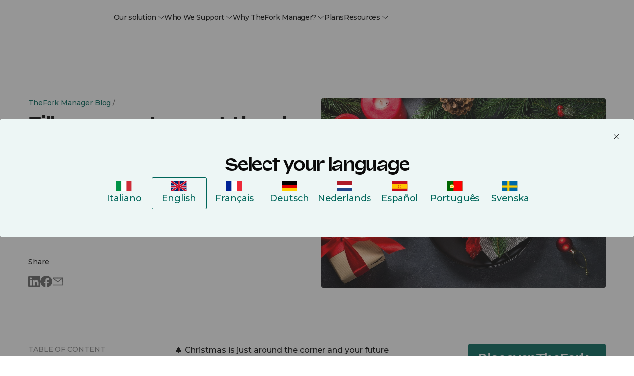

--- FILE ---
content_type: text/css
request_url: https://www.theforkmanager.com/hubfs/hub_generated/module_assets/1/233703619824/1764846240591/module_block-old-cta.min.css
body_size: -532
content:
.module-block-cta-plan{border-radius:var(--rounded-normal);padding:var(--baseline) calc(var(--baseline)*1.5) calc(var(--baseline)*1.5) calc(var(--baseline)*1.5);.content-inner{align-items:center;@media screen and (min-width:992px){padding-left:0}}.ui-pricing-card-header{padding:0 0 var(--baseline)}.content-copy{display:flex;flex-direction:column;gap:var(--baseline-2);margin-bottom:var(--baseline)}.ui-pricing-card .ui-pricing-card-footer{margin:var(--baseline) 0 0}.cta_button{display:flex;justify-content:center;max-width:unset}}

--- FILE ---
content_type: text/css
request_url: https://www.theforkmanager.com/hubfs/hub_generated/module_assets/1/223947362506/1763652499756/module_navigation-header-nav.min.css
body_size: 795
content:
.meganav{position:inherit;&:before{background-color:var(--primary);border-radius:3px;content:"";height:2px;left:0;position:absolute;top:calc(var(--header-height) + var(--baseline) - 1px);transform:translateX(var(--position));transition:transform .3s ease-out,width .3s ease-out;width:80px;width:var(--elemWidth)}&:not(body.nav-open .meganav){&:before{visibility:hidden}}.item-subnav{display:block;left:calc(var(--left) - var(--width)/2 + var(--elemWidth)/2);max-width:calc(100% - var(--container-diff)*2);padding-top:calc(var(--header-height) + var(--baseline));position:absolute;top:0;transform:translateY(45px);width:auto;z-index:-1;&.panel-full-width{left:calc(var(--container-diff));max-width:calc(100% - var(--container-diff)*2);width:100%}&.panel-medium{max-width:calc(70% - var(--container-diff)*2);width:70%;&:has(.three-columns){max-width:calc(90% - var(--container-diff)*2);width:90%}}.item-subnav-inner{display:flex;padding:var(--baseline-2) var(--baseline-2) var(--baseline-3)}.template-nav{display:flex;width:100%}.item-subnav-outer{background-color:var(--semantic-white);border-radius:var(--rounded-normal)}.nav-resources{.template-nav-inner{display:grid;gap:var(--hs-grid-gap);grid-template-columns:repeat(auto-fit,minmax(0,1fr));width:100%}}.module-card-content{>.card-content-inner{background-color:var(--semantic-surface);border-radius:var(--rounded-xlarge);padding:var(--baseline)}.card-content-body{margin-top:var(--baseline);img.visual-image{border-radius:var(--rounded-small)}}.card-content-footer{margin:5px 0 0;a:hover .ody-icon{transform:none!important}.action-card a{align-items:center;border-top:1px solid var(--semantic-border);display:flex!important;font-size:14px;gap:20px;justify-content:space-between;margin-top:var(--baseline);padding:10px 0 0}.icon-round{border:1px solid var(--semantic-primary);border-radius:100%;height:30px;padding:5px;width:30px}}}}.subset-item{&:not(:first-child){display:none}}@media screen and (min-width:1201px){.item-subnav{.item-subnav-outer{z-index:5}}.item-subnav.overtop{z-index:-1}}}body.nav-open{.layer-background-overlay{display:block;opacity:1;visibility:visible;--background-layer-stack:rgba(0,0,0,.05);--opacity-layer-stack:1;--z-level-layer-stack:var(--z-lvl-mars);--filter-layer-stack:blur(2.3px)}}.template-nav{.template-nav-column{padding-right:var(--hs-grid-gap);&:not(:last-child):not(.no-border){border-right:1px solid var(--semantic-border)}}}.ui-nav-item{position:relative;z-index:1;.ui-nav-item-inner{column-gap:10px;display:flex;>div:first-child{margin-top:-3px}}&:before{background-color:var(--semantic-surface-medium);border-radius:var(--rounded-small);content:"";height:calc(100% + 20px);left:50%;opacity:0;position:absolute;top:50%;transform:translate(-50%,-50%);transition:opacity .35s ease-out;width:calc(100% + 20px)}.nav-item-title{margin:0;transition:color .15s ease-out}&:hover{&:before{opacity:1}.nav-item-title{color:var(--semantic-secondary-dark)}}&+.ui-nav-item{margin-top:var(--baseline-3)}.nav-item-title+.nav-item-description{margin-top:calc(var(--baseline)/2)}.nav-item-description{color:var(--typography-body-medium);margin-bottom:0}.ody-icon{color:var(--semantic-icon-clr);font-size:1.4em}}.template-nav{.block-item{&+.block-item{margin-top:var(--baseline-2)}}.nav-item-text{.nav-item-description{margin-top:calc(var(--baseline)*.5)}}}.nav-solution{.ui-nav-item{&+.ui-nav-item{margin-top:calc(var(--baseline)*1.5)}}}.nav-why-tfm{.list-nav-items{column-gap:var(--baseline-2);display:grid;grid-template-columns:1fr 1fr;padding-right:0;row-gap:var(--baseline-2)}}

--- FILE ---
content_type: application/javascript
request_url: https://www.theforkmanager.com/hubfs/hub_generated/template_assets/1/223932861687/1769762514074/template_modal.min.js
body_size: 1001
content:
!function(odyssey){odyssey.modules.modale={selectors:".module-modale:not(.custom-init)",priority:2,init:function(selector,options,events,register=!1){let element=void 0!==selector?selector:document.querySelector(selector);if(void 0!==element){this.element=element,this.options={init:!0,preventOutClicked:!1},this.tl={},this.modalOpen=null,this.currentElement=null,this.modalTl=[],this.events={onInitStart:null,onModaleClose:null,onModaleOpen:null,onBeforeOpen:null,onBeforeClose:null},this.options=odyssey.extend(this.options,options||{}),this.events=odyssey.extend(this.events,events||{});for(const eventName in events)"function"==typeof events[eventName]&&console.log(eventName),this.on(eventName,events[eventName]);return!1!==register&&odyssey.instances.modale.push({element:this.element,instance:this}),!1!==this.options?.init&&this.render(),this}}};let prototypes={render:function(){if(!this.element)return;let body=document.body,html=document.documentElement,doc=(window.getComputedStyle(body).getPropertyValue("--offset"),document.documentElement),scrollPos=(window.pageYOffset||doc.scrollTop)-(doc.clientTop||0);window.location.hash.startsWith("#modal-")&&(window.location.hash=""),window.addEventListener("scroll",()=>{if(!this.modalOpen){let doc=document.documentElement;scrollPos=(window.pageYOffset||doc.scrollTop)-(doc.clientTop||0)}}),this.modalTl=gsap.timeline({paused:!0});let _this=this;this.modalTl.fromTo(this.element,{y:30,autoAlpha:0,display:"block"},{y:0,duration:.1,autoAlpha:1,onStart:function(){_this.currentElement=this._targets[0]},onComplete:function(){body.style.setProperty("--offset",-scrollPos+"px"),html.classList.add("modal-open"),this._targets[0].classList.add("modal-active"),_this.modalOpen=!0,"function"==typeof _this.events.onModaleOpen&&_this.events.onModaleOpen([])},onReverseComplete:function(){_this.modalOpen=!1,html.classList.remove("modal-open"),this._targets[0].classList.remove("modal-active"),window.scrollTo(scrollPos,scrollPos),body.style.setProperty("--offset","auto"),"function"==typeof _this.events.onModaleClose&&_this.events.onModaleClose([])}},"start").reverse(),this.element.querySelector(".trigger-close-modal").addEventListener("click",e=>{document.querySelector(".modal-active");this.closeModal()}),document.addEventListener("keyup",e=>{if("Escape"===e.key){document.querySelector(".modal-active");this.closeModal()}});let outClickModal=(ev,elem)=>{let tElem=ev.target;do{if(elem.querySelector(".modale-inner")==tElem)return;tElem=tElem.parentNode}while(tElem);this.closeModal(elem.getAttribute("data-index-modal"))};document.addEventListener("click",ev=>{null!=this.currentElement&&1==this.modalOpen&&(this.options.preventOutClicked||outClickModal(ev,this.currentElement))});let dataModal=this.element.getAttribute("data-modale");document.querySelectorAll('.trigger-modale[data-trigger-modale="'+dataModal+'"]').forEach(elem=>{elem.addEventListener("click",e=>{e.preventDefault(),e.target.closest(".trigger-modale")&&this.openModal()})})},closeModal:function(){"function"==typeof this.events.onBeforeClose&&this.events.onBeforeClose([]),this.modalTl.timeScale(.6).reverse()},openModal:function(){"function"==typeof this.events.onBeforeOpen&&this.events.onBeforeOpen([]);let modalTimeline=this.modalTl;modalTimeline.isActive()||(modalTimeline.reversed()?modalTimeline.play():modalTimeline.reverse())},on:function(event,callback){this.events[event]=(params=Array)=>{"function"==typeof callback&&callback.apply(this,params)}}};odyssey.modules.modale.init.prototype=prototypes}(app||{},$);
//# sourceURL=https://144984776.fs1.hubspotusercontent-eu1.net/hubfs/144984776/hub_generated/template_assets/1/223932861687/1769762514074/template_modal.js

--- FILE ---
content_type: application/javascript
request_url: https://www.theforkmanager.com/hubfs/hub_generated/template_assets/1/292318320837/1769762508678/template_track-cookie.min.js
body_size: 724
content:
const primarySource={"B2B Referral program":"B2B Referral program","B2B Website":"B2B Website","B2C Referral program":"B2C Referral program","B2C Website":"B2C Website","Competitors Scraping":"Competitors Scraping","CRM WhatsApp":"CRM WhatsApp","Direct Request":"Direct Request","Field Lead":"Field Lead","Google Scraping":"Google Scraping","Local Planning File":"Local Planning File","Local Planning Recommandation":"Local Planning Recommandation",Offline:"Offline","Organic Social":"Organic Social","Other Partnerships":"Other Partnerships","Paid Social":"Paid Social","Recommandation (Internal)":"Recommandation (Internal)",SEA:"SEA",SSC:"SSC","TF email":"TF email","Paid Ads":"Paid Ads","Partnerships 7R":"Partnerships 7R",Sales:"Sales","Partnership Michelin":"Partnership Michelin","Partnerships Other":"Partnerships Other","Customer Support":"Customer Support",Tripadvisor:"Tripadvisor"};function setCookie(name,value,days){let expires="";if(days){const date=new Date;date.setTime(date.getTime()+24*days*60*60*1e3),expires="; expires="+date.toUTCString()}document.cookie=name+"="+encodeURIComponent(value)+expires+"; path=/"}function getUrlParameter(sParam,hash){const sURLVariables=(hash?window.location.hash.substring(1):window.location.search.substring(1)).split("&");for(let i=0;i<sURLVariables.length;i++){const sParameterName=sURLVariables[i].split("=");if(sParameterName[0]===sParam)return void 0===sParameterName[1]||decodeURIComponent(sParameterName[1])}}function saveCampaignParameters(){let campaign=getUrlParameter("cc",!0);void 0===campaign&&(campaign=getUrlParameter("channel",!0)),void 0===campaign&&(campaign=getUrlParameter("cc",!1)),void 0===campaign&&(campaign=getUrlParameter("channel",!1)),void 0!==campaign&&setCookie("tfm_campaign_cc",campaign,2);let gclid=getUrlParameter("gclid",!0);void 0===gclid&&(gclid=getUrlParameter("gclid",!1)),void 0!==gclid&&setCookie("tfm_campaign_gclid",gclid,2);let sfcid=getUrlParameter("sfcid",!0);void 0===sfcid&&(sfcid=getUrlParameter("SFCID",!0)),void 0===sfcid&&(sfcid=getUrlParameter("sfcid",!1)),void 0===sfcid&&(sfcid=getUrlParameter("SFCID",!1)),void 0!==sfcid&&setCookie("tfm_campaign_sfcid",sfcid,30);let ps=getUrlParameter("ps",!0);void 0===ps&&(ps=getUrlParameter("ps",!1)),void 0!==ps&&setCookie("tfm_campaign_ps",primarySource[ps],30)}function saveExternalReferrer(){const splitHost=window.location.host.split(".");if(splitHost.length>=2){const theForkManagerDomain=splitHost[splitHost.length-2]+"."+splitHost[splitHost.length-1];if(""!==document.referrer)try{const referrerHost=new URL(document.referrer).host,re=new RegExp(theForkManagerDomain+"$");referrerHost.match(re)||setCookie("tfm_external_referrer",document.referrer,30)}catch(e){console.error("Error parsing referrer URL:",e)}}}function trackLoginButton(){const loginButton=document.querySelector(".module-login-cta");loginButton&&loginButton.addEventListener("click",function(e){e.preventDefault(),console.log("Click on login button"),trackLoginButtonClick(e)});const loginCtaMobile=document.querySelector(".login-cta-mobile");function trackLoginButtonClick(e){const targetElement=e.currentTarget||e.target,redirectUrl=targetElement.href,openInNewTab="_blank"===targetElement.target;window._hsq&&"function"==typeof window._hsq.push&&window._hsq.push(["trackCustomBehavioralEvent",{name:"pe144984776_login_click",properties:{login_clicked:"Click on login button"}}]),setTimeout(function(){openInNewTab?window.open(redirectUrl,"_blank"):window.location.href=redirectUrl},100)}loginCtaMobile&&loginCtaMobile.addEventListener("click",function(e){e.preventDefault(),trackLoginButtonClick(e)})}!function(){function init(){saveCampaignParameters(),saveExternalReferrer(),trackLoginButton()}"loading"===document.readyState?document.addEventListener("DOMContentLoaded",init):init()}();
//# sourceURL=https://144984776.fs1.hubspotusercontent-eu1.net/hubfs/144984776/hub_generated/template_assets/1/292318320837/1769762508678/template_track-cookie.js

--- FILE ---
content_type: application/javascript
request_url: https://www.theforkmanager.com/hubfs/hub_generated/module_assets/1/223932861662/1769173750256/module_navigation-mobile-nav.min.js
body_size: 2451
content:
var module_223932861662=(document.addEventListener("DOMContentLoaded",function initMobileMenu(){window.Odyssey&&window.Odyssey.hsModule?window.Odyssey.hsModule.push((odyssey,modules)=>{const accordions=document.querySelector(".mobile-nav-aside").querySelector(".module-accordions");window.Odyssey.modules.accordions&&accordions&&new window.Odyssey.modules.accordions.init(accordions,{init:!1,preventClose:!1},{onOpen:function(selectedElement,currElement){}},!1).render()}):setTimeout(initMobileMenu,50)}),void function(){"use strict";function extend(target,source){if(!source)return target;for(const key in source)source.hasOwnProperty(key)&&(target[key]=source[key]);return target}function MobilePanel(selector,options,events){const defaultSelector=selector||".module-panel-nav-mobile:not(.custom-init), .nav-module-panel:not(.custom-init)";let panels=document.querySelectorAll(defaultSelector);if(panels=Array.from(panels).filter(panel=>{if(panel.classList.contains("module-panel")&&!panel.classList.contains("module-panel-nav-mobile")&&!panel.classList.contains("nav-module-panel"))return!1;const panelName=panel.getAttribute("data-panel");return!!panelName&&null!==document.querySelector(`.js-trigger-panel-mobile[data-trigger-panel="${panelName}"]`)}),this.element=panels,this.element&&0!==this.element.length){if(this.options={init:!0},this.tl={},this.panelOpen=null,this.panelTl=[],this.previous=null,this.history=[],this.manualTrigger=!1,this.currentElement=null,this.depth=0,this.onOpen=null,this.events={onInitStart:null,onPanelClose:null,onPanelOpen:null},this.options=extend(this.options,options||{}),this.events=extend(this.events,events||{}),events)for(const eventName in events)"function"==typeof events[eventName]&&this.on(eventName,events[eventName]);return this.options.init&&this.render(),this}}MobilePanel.prototype={render:function(){var _this=this;let i=0;console.log(this.element),window.getComputedStyle(document.body).getPropertyValue("--offset");let doc=document.documentElement,scrollPos=(window.pageYOffset||doc.scrollTop)-(doc.clientTop||0);const triggerPanel=document.querySelectorAll(".js-trigger-panel-mobile");window.location.hash.startsWith("#panel-")&&(window.location.hash=""),window.addEventListener("scroll",function(){if(!_this.panelOpen){var doc=document.documentElement;scrollPos=(window.pageYOffset||doc.scrollTop)-(doc.clientTop||0)}}),document.addEventListener("click",function(ev){const otherTrigger=ev.target.closest(".trigger-panel");(!otherTrigger||otherTrigger.classList.contains("js-trigger-panel-mobile")||otherTrigger.closest(".js-trigger-panel-mobile"))&&(ev.target.closest(".js-trigger-panel-mobile")||ev.target.closest(".module-panel:not(.module-panel-nav-mobile):not(.nav-module-panel)")||null!=_this.currentElement&&1==_this.panelOpen&&function(ev,elem){let tElem=ev.target;do{if(elem==tElem)return;tElem=tElem.parentNode}while(tElem);let lastInexDepth=_this.depth;_this.depth=0,window.history.go(-lastInexDepth)}(ev,_this.currentElement))}),document.addEventListener("keyup",function(e){if("Escape"===e.key&&_this.panelOpen&&_this.currentElement&&(_this.currentElement.classList.contains("module-panel-nav-mobile")||_this.currentElement.classList.contains("nav-module-panel"))){let lastInexDepth=_this.depth;_this.depth=0,window.history.go(-lastInexDepth)}}),[].forEach.call(this.element,(el,index)=>{const closeButton=el.querySelector('button[data-close="panel"]');closeButton&&closeButton.addEventListener("click",function(e){let lastInexDepth=_this.depth;_this.depth=0,window.history.go(-lastInexDepth)});let backButton=el.querySelector('button[data-back="panel"]');backButton&&backButton.addEventListener("click",function(e){let lastPanel=_this.history[_this.history.length-2];_this.history.splice(-1,2),_this.backPanel(lastPanel),_this.depth--,_this.depth--,window.history.back()})}),[].forEach.call(triggerPanel,function(el){el.addEventListener("click",function(e){const trigger=e.target.closest(".js-trigger-panel-mobile");if(!trigger)return;if(e.preventDefault(),e.stopPropagation(),e.target.closest(".trigger-panel")&&!trigger)return;_this.manualTrigger=!0;const dataPanel=trigger.getAttribute("data-trigger-panel");if(!dataPanel)return;const panel=document.querySelector('.module-panel-nav-mobile[data-panel="'+dataPanel+'"], .nav-module-panel[data-panel="'+dataPanel+'"]');if(!panel)return;if(panel.classList.contains("module-panel")&&!panel.classList.contains("module-panel-nav-mobile")&&!panel.classList.contains("nav-module-panel"))return;const panelsIndex=panel.getAttribute("data-index-panel");panelsIndex&&_this.openPanel(panelsIndex,panel)},{capture:!0})}),window.addEventListener("hashchange",function(e){if(_this.currentElement&&(_this.currentElement.classList.contains("module-panel-nav-mobile")||_this.currentElement.classList.contains("nav-module-panel"))&&(e.preventDefault(),(_this.panelOpen&&!window.location.hash.length||_this.panelOpen&&!window.location.hash.startsWith("#panel-"))&&(_this.depth=0,_this.closePanel(_this.currentElement.getAttribute("data-index-panel"))),_this.panelOpen&&window.location.hash.length>1&&!_this.manualTrigger&&window.location.hash.startsWith("#panel-"))){const panelIndex=window.location.hash.replace("#panel-","");Array.from(_this.element).find(p=>p.getAttribute("data-index-panel")===panelIndex)&&_this.openPanel(panelIndex)}},!1),[].forEach.call(this.element,(el,index)=>{let closeButton=el.querySelector('button[data-close="panel"]'),backButton=el.querySelector('button[data-back="panel"]');if(!closeButton&&!backButton)return void console.warn("[MobilePanel] Pannello senza button close o back:",el.getAttribute("data-panel"));closeButton&&closeButton.setAttribute("data-index-panel",i);let panels=el;el.setAttribute("data-index-panel",i);let _this=this;_this.panelTl[i]=gsap.timeline({paused:!0,onReverseComplete:()=>{"function"==typeof this.events.onClosePanel&&this.events.onClosePanel([panels,index,_this.panelTl[i]]),window.dispatchEvent(new CustomEvent("ody-panels-close",{detail:{tl:_this.panelTl[i],el:_this}}))}}),panels.style.removeProperty("transform"),panels.style.removeProperty("translate");const isMainPanel="mobile-panel-nav"===el.getAttribute("data-panel");panels.style.willChange="transform, opacity",isMainPanel?gsap.set(panels,{display:"block",opacity:1,visibility:"visible",xPercent:panels.classList.contains("side-left")?-100:100,force3D:!0,transformOrigin:"center center"}):gsap.set(panels,{display:"block",autoAlpha:0,xPercent:panels.classList.contains("side-left")?-100:100,force3D:!0,transformOrigin:"center center"}),panels.classList.add("state-ready"),document.querySelectorAll(".js-trigger-panel-mobile").forEach(function(trigger){trigger.style.visibility="visible",trigger.style.pointerEvents=""});const initialXPercent=panels.classList.contains("side-left")?-100:100,initialAlpha=isMainPanel?{opacity:1,visibility:"visible"}:{autoAlpha:0},finalAlpha=isMainPanel?{opacity:1,visibility:"visible"}:{autoAlpha:1};_this.panelTl[i].fromTo(panels,{xPercent:initialXPercent,...initialAlpha},{xPercent:0,duration:.3,...finalAlpha,force3D:!0,transformOrigin:"center center",ease:"power2.out",immediateRender:!1,onStart:function(target){document.documentElement.classList.add("panels-open-mobile");let elem=this._targets[0];elem.classList.add("panels-active-mobile"),_this.currentElement=elem;let activePanels=Array.from(document.querySelectorAll(".panels-active-mobile"));const activeTrigger=document.querySelector(`.js-trigger-panel-mobile[data-trigger-panel="${_this.currentElement.getAttribute("data-panel")}"]`);if(activeTrigger&&activeTrigger.classList.add("active-trigger-mobile"),_this.depth++,_this.manualTrigger=!1,window.location.hash="#panel-"+this._targets[0].dataset.indexPanel,activePanels.length>1)for(var i=0;i<activePanels.length;i++)activePanels[i]!=this._targets[0]&&_this.closePanel(activePanels[i].getAttribute("data-index-panel"))},onComplete:function(target){_this.panelOpen=!0;var elementDataIndex=this._targets[0].getAttribute("data-index-panel");_this.history.includes(elementDataIndex)||_this.history.push(elementDataIndex),_this.history.length>1?this._targets[0].classList.add("has-prev-panel"):this._targets[0].classList.remove("has-prev-panel")},onReverseComplete:function(){const elem=this._targets[0];requestAnimationFrame(function(){elem.style.removeProperty("will-change")}),1==Array.from(document.querySelectorAll(".panels-active-mobile")).length&&(_this.panelOpen=!1,requestAnimationFrame(function(){document.documentElement.classList.remove("panels-open-mobile"),document.body.style.setProperty("--offset","auto"),window.scrollTo(scrollPos,scrollPos),_this.history=[]}));const panelName=_this.currentElement?_this.currentElement.getAttribute("data-panel"):null;if(panelName){const triggerToRemove=document.querySelector(`.js-trigger-panel-mobile[data-trigger-panel="${panelName}"]`);triggerToRemove&&triggerToRemove.classList.remove("active-trigger-mobile")}elem.classList.remove("panels-active-mobile")}},"start").reverse(),i++})},closePanel:function(panelsIndex,callback){if(null!=panelsIndex){var el=this.panelTl[panelsIndex];setTimeout(function(){el.getChildren()[0]._targets[0].children[0].scrollTop=0,"function"==typeof callback&&callback.call()},220),this.panelTl[panelsIndex].reverse()}},backPanel:function(panelsIndex){this.panelTl[panelsIndex].play()},openPanel:function(index,el){null!=this.panelTl[index]&&(this.panelTl[index].isActive()||(this.panelTl[index].reversed()?this.panelTl[index].play():this.panelTl[index].reverse()))},on:function(event,callback){"function"==typeof callback&&(this.events[event]=params=>{callback.apply(this,params||[])})}},document.addEventListener("DOMContentLoaded",function(){if("undefined"==typeof gsap)return void console.warn("MobilePanel: GSAP is required but not loaded");const allPanels=document.querySelectorAll(".module-panel-nav-mobile:not(.custom-init), .nav-module-panel:not(.custom-init)");Array.from(allPanels).filter(panel=>{const panelName=panel.getAttribute("data-panel");return!!panelName&&null!==document.querySelector(`.js-trigger-panel-mobile[data-trigger-panel="${panelName}"]`)}).length>0&&(window.mobilePanel=new MobilePanel(".module-panel-nav-mobile:not(.custom-init), .nav-module-panel:not(.custom-init)"))}),window.MobilePanel=MobilePanel}());
//# sourceURL=https://144984776.fs1.hubspotusercontent-eu1.net/hubfs/144984776/hub_generated/module_assets/1/223932861662/1769173750256/module_navigation-mobile-nav.js

--- FILE ---
content_type: image/svg+xml
request_url: https://www.theforkmanager.com/hubfs/raw_assets/public/d360-thefork-manager-2025/images/lang/germany.svg
body_size: -332
content:
<?xml version="1.0" encoding="UTF-8"?>
<svg width="300" height="200" viewBox="0 0 300 200" xmlns="http://www.w3.org/2000/svg">
  <rect width="300" height="66.67" fill="#000000"/>
  <rect y="66.67" width="300" height="66.67" fill="#DD0000"/>
  <rect y="133.33" width="300" height="66.67" fill="#FFCE00"/>
</svg> 